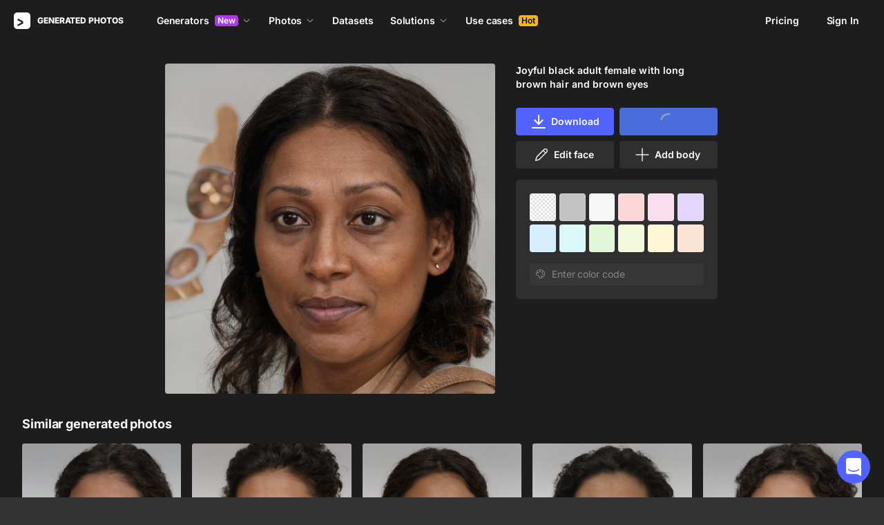

--- FILE ---
content_type: application/javascript
request_url: https://static.generated.photos/_nuxt/generated-photos/photo-modal.324ec8388ff6efb19f98.js
body_size: 7140
content:
!function(){try{var t="undefined"!=typeof window?window:"undefined"!=typeof global?global:"undefined"!=typeof self?self:{},e=(new Error).stack;e&&(t._sentryDebugIds=t._sentryDebugIds||{},t._sentryDebugIds[e]="d10ec190-bd83-4090-a0fb-7de70dbeb74d",t._sentryDebugIdIdentifier="sentry-dbid-d10ec190-bd83-4090-a0fb-7de70dbeb74d")}catch(t){}}(),(window["webpackJsonp"]=window["webpackJsonp"]||[]).push([[125],{"/1e5":function(t,e,o){"use strict";o("FhVv")},"4ldC":function(t,e,o){"use strict";e["a"]={data:()=>({scrollableModalEl:null,scrollOffsetTop:0,startModalScrollY:0}),methods:{addScrollHandler(){this.scrollableModalEl=this.$refs.scrollable,this.scrollableModalEl&&(this.scrollableModalEl.addEventListener("scroll",this.getScrollOffsetTop),this.enableTouchScroll(this.scrollableModalEl))},destroyTouchScroll(){this.scrollableModalEl&&(this.scrollableModalEl.removeEventListener("touchstart",this.onTouchStart),this.scrollableModalEl.removeEventListener("touchmove",this.onTouchMove),this.scrollableModalEl=null)},enableTouchScroll(t){t.addEventListener("touchstart",this.onTouchStart),t.addEventListener("touchmove",this.onTouchMove)},getScrollOffsetTop(t){var e;void 0!==(null==t||null===(e=t.target)||void 0===e?void 0:e.scrollTop)&&(this.scrollOffsetTop=t.target.scrollTop)},onTouchStart(t){var e;this.startModalScrollY=(null===(e=this.scrollableModalEl)||void 0===e?void 0:e.scrollTop)>0?this.scrollableModalEl.scrollTop+t.touches[0].pageY:t.touches[0].pageY},onTouchMove(t){try{const e=t.touches[0].pageY;this.scrollableModalEl.scrollTop=this.startModalScrollY-e}catch(t){}}}}},EGXB:function(t,e,o){var a=o("Z5Lr");a.__esModule&&(a=a.default),"string"==typeof a&&(a=[[t.i,a,""]]),a.locals&&(t.exports=a.locals);(0,o("SZ7m").default)("337fc31f",a,!0,{sourceMap:!1})},FhVv:function(t,e,o){var a=o("Qs7Z");a.__esModule&&(a=a.default),"string"==typeof a&&(a=[[t.i,a,""]]),a.locals&&(t.exports=a.locals);(0,o("SZ7m").default)("39df4d64",a,!0,{sourceMap:!1})},IPVa:function(t,e,o){var a=o("isYQ");a.__esModule&&(a=a.default),"string"==typeof a&&(a=[[t.i,a,""]]),a.locals&&(t.exports=a.locals);(0,o("SZ7m").default)("3b57aed0",a,!0,{sourceMap:!1})},"J/vi":function(t,e,o){"use strict";o("IPVa")},KgbX:function(t,e,o){"use strict";var a={name:"MooseCardPlaceholder",props:{width:{type:Number,default:300},minHeight:{type:Number,default:200},maxHeight:{type:Number,default:400},primaryColor:{type:String,default:"#333"},secondaryColor:{type:String,default:"#2b2b2b"}},computed:{height(){const t=this.minHeight-.5+Math.random()*(this.maxHeight-this.minHeight+1);return Math.round(t)},hasSlot(){return this.$slots.default},idGradient(){return this.uid()},idClip(){return this.uid()}},methods:{uid:()=>Math.random().toString(36).substring(2)}},l=(o("bgDw"),o("KHd+")),i=Object(l["a"])(a,(function(){var t=this,e=t._self._c;return e("div",{staticClass:"content-placeholder"},[e("svg",{attrs:{viewBox:`0 0 ${t.width} ${t.height}`,preserveAspectRatio:"xMidYMid meet"}},[e("rect",{style:`fill: url(#${t.idGradient})`,attrs:{"clip-path":`url(#${t.idClip})`,x:"0",y:"0",width:t.width,height:t.height}}),e("defs",[e("clipPath",{attrs:{id:t.idClip}},[t.hasSlot?[t._t("default")]:[e("rect",{attrs:{x:"0",y:"0",rx:"5",ry:"5",width:t.width,height:t.height}})]],2),e("linearGradient",{attrs:{id:t.idGradient}},[e("stop",{attrs:{offset:"-0.83638","stop-color":t.primaryColor,"stop-opacity":"1"}},[e("animate",{attrs:{attributeName:"offset",values:"-2; 1",dur:"1.3s",repeatCount:"indefinite"}})]),e("stop",{attrs:{offset:"-0.33638","stop-color":t.secondaryColor,"stop-opacity":"1"}},[e("animate",{attrs:{attributeName:"offset",values:"-1.5; 1.5",dur:"1.3s",repeatCount:"indefinite"}})]),e("stop",{attrs:{offset:"0.16362","stop-color":t.primaryColor,"stop-opacity":"1"}},[e("animate",{attrs:{attributeName:"offset",values:"-1; 2",dur:"1.3s",repeatCount:"indefinite"}})])],1)],1)])])}),[],!1,null,"515f1570",null);e["a"]=i.exports},Qs7Z:function(t,e,o){var a=o("JPst")((function(t){return t[1]}));a.push([t.i,"@keyframes spin{0%{transform:rotate(0)}to{transform:rotate(1turn)}}.overlay[data-modal=photo]{background:#111111f2!important;transition:none!important;z-index:999!important}@media(max-width:576px){.overlay[data-modal=photo] .app-modal-container{height:100vh;height:calc(var(--vh, 1vh)*100);max-height:100%;max-width:100%}.overlay[data-modal=photo] .modal-content{padding:0}.overlay[data-modal=photo] .modal-content .similar{margin-bottom:24px;padding:0 20px}.overlay[data-modal=photo] .modal-content .similar .button{margin-top:8px}.overlay[data-modal=photo] .photo-img img{border-radius:0}.overlay[data-modal=photo] .image-vote{margin-bottom:0}.overlay[data-modal=photo] .modal-photo{margin-bottom:24px}}",""]),a.locals={},t.exports=a},Z5Lr:function(t,e,o){var a=o("JPst")((function(t){return t[1]}));a.push([t.i,"@keyframes spin-515f1570{0%{transform:rotate(0)}to{transform:rotate(1turn)}}.content-placeholder[data-v-515f1570]{padding-bottom:0;width:100%}.content-placeholder svg[data-v-515f1570]{width:100%}",""]),a.locals={},t.exports=a},bgDw:function(t,e,o){"use strict";o("EGXB")},isYQ:function(t,e,o){var a=o("JPst")((function(t){return t[1]}));a.push([t.i,'@keyframes spin-6f3a6d84{0%{transform:rotate(0)}to{transform:rotate(1turn)}}[data-v-6f3a6d84] .photo-modal.app-modal{background:#0000!important}[data-v-6f3a6d84] .photo-modal.app-modal{border-radius:4px;box-shadow:none;color:#fff;height:100vh;height:calc(var(--vh, 1vh)*100);left:0;padding:0;top:0;width:100vw}@media(max-width:576px){[data-v-6f3a6d84] .photo-modal.app-modal{bottom:0;left:0;max-height:100%;max-width:100%;padding:100px 20px 20px;right:0;top:0;transform:none}}[data-v-6f3a6d84] .photo-modal.app-modal>.close{display:none}.modal-dialog[data-v-6f3a6d84]{background:#1a1a1a;border-radius:4px;bottom:0;left:0;max-width:100%;position:fixed;right:0;top:0;z-index:4}@media(min-width:480px){.modal-dialog[data-v-6f3a6d84]{left:50%;max-width:900px;position:absolute;top:0;transform:translateX(-50%);width:100%}}.modal-dialog[data-v-6f3a6d84] .image-vote{background:#ffffff14;border-radius:6px}.modal-body[data-v-6f3a6d84]{height:100vh;height:calc(var(--vh, 1vh)*100)}.modal-content[data-v-6f3a6d84]{padding:32px}.modal-nav a[data-v-6f3a6d84]{cursor:pointer;position:fixed;-webkit-text-decoration:none;text-decoration:none;top:calc(50% - 22px);z-index:3}@media(max-width:1032px){.modal-nav a[data-v-6f3a6d84]{position:absolute;transform:translateY(-50%)}}.modal-nav a span[data-v-6f3a6d84]{align-items:center;background:#ffffff0d;border:1px solid #0000;border-radius:50%;display:flex;height:44px;justify-content:center;transition:all .2s ease-out;width:44px}@media(max-width:1032px){.modal-nav a span[data-v-6f3a6d84]{border:1px solid #ffffff14;height:32px;width:32px}.modal-nav a span[data-v-6f3a6d84] svg{fill:#fff;height:17.5px;width:17.5px}}.modal-nav a:active span[data-v-6f3a6d84]{transform:scale(.97)}.modal-nav a.modal-prev[data-v-6f3a6d84]{left:10px}.modal-nav a.modal-next[data-v-6f3a6d84],.modal-nav a.modal-prev[data-v-6f3a6d84]{width:-moz-fit-content;width:fit-content;z-index:5}.modal-nav a.modal-next span[data-v-6f3a6d84],.modal-nav a.modal-prev span[data-v-6f3a6d84]{-webkit-backdrop-filter:blur(32px);backdrop-filter:blur(32px)}.modal-nav a.modal-next[data-v-6f3a6d84] svg,.modal-nav a.modal-prev[data-v-6f3a6d84] svg{fill:#ffffff80;height:24px;width:24px}@media(max-width:1032px){.modal-nav a.modal-next[data-v-6f3a6d84] svg,.modal-nav a.modal-prev[data-v-6f3a6d84] svg{fill:#fff}}.modal-nav a.modal-next[data-v-6f3a6d84]{right:10px}@media(min-width:1120px){.modal-nav a[data-v-6f3a6d84]{align-items:center;bottom:0;display:flex;justify-content:center;top:0}.modal-nav a.modal-prev[data-v-6f3a6d84]{left:16px}.modal-nav a.modal-next[data-v-6f3a6d84]{right:16px}}@media(max-width:768px){.modal-nav a.modal-prev[data-v-6f3a6d84]{left:8px}.modal-nav a.modal-next[data-v-6f3a6d84]{right:8px}}.modal-close[data-v-6f3a6d84]{align-items:center;background-color:#333;border:1px solid #ffffff08;border-radius:50%;cursor:pointer;display:flex;height:44px;justify-content:center;margin-bottom:24px;position:absolute;right:15px;top:15px;transition:all .2s ease-out;width:44px;z-index:3}.modal-close[data-v-6f3a6d84]:hover{opacity:.8}.modal-close[data-v-6f3a6d84]:active{transform:scale(.97)}@media(min-width:1300px){.modal-close[data-v-6f3a6d84]{right:-60px}}@media(max-width:576px){.modal-close[data-v-6f3a6d84]{height:32px;left:8px;min-height:32px;top:8px;width:32px}.modal-close[data-v-6f3a6d84] svg{height:17px;width:17px}}.modal-photo[data-v-6f3a6d84]{margin-bottom:32px}.similar .similar-title[data-v-6f3a6d84]{font-size:18px;font-weight:700;letter-spacing:.01em;line-height:24px;margin-bottom:16px}.similar .button[data-v-6f3a6d84]{margin-top:16px;width:100%}.similar .button .loader[data-v-6f3a6d84]{display:none;height:18px;left:50%;position:absolute;top:50%;transform:translate(-50%,-50%);width:24px}.similar .button .loader[data-v-6f3a6d84]:after{animation:spin-6f3a6d84 1s ease infinite;border:2px solid #0000;border-radius:50%;border-top-color:#fff;content:"";height:24px;left:calc(50% - 12px);position:absolute;top:calc(50% - 12px);width:24px}.similar .button.loading .button-text[data-v-6f3a6d84]{opacity:0}.similar .button.loading .loader[data-v-6f3a6d84]{display:block}',""]),a.locals={},t.exports=a},qLeP:function(t,e,o){"use strict";o.r(e);var a=o("ht/W"),l=o("9/5/"),i=o.n(l),s=o("KgbX"),r=o("4ldC");const d=t=>Array.isArray(t)?t:[t],n=t=>t instanceof Node,c=(t,e)=>{if(t&&e){t=(t=>t instanceof NodeList)(t)?t:[t];for(let o=0;o<t.length&&!0!==e(t[o],o,t.length);o++);}},h=t=>console.error(`[scroll-lock] ${t}`),p=t=>{if(Array.isArray(t)){return t.join(", ")}},u=t=>{const e=[];return c(t,(t=>e.push(t))),e},m=function(t,e){let o=arguments.length>3&&void 0!==arguments[3]?arguments[3]:document;if((!(arguments.length>2&&void 0!==arguments[2])||arguments[2])&&u(o.querySelectorAll(e)).includes(t))return t;for(;(t=t.parentElement)&&!u(o.querySelectorAll(e)).includes(t););return t},f=function(t,e){let o=arguments.length>2&&void 0!==arguments[2]?arguments[2]:document;return u(o.querySelectorAll(e)).includes(t)},g=t=>{if(t){return"hidden"===getComputedStyle(t).overflow}},v=t=>{if(t){if(g(t))return!0;return t.scrollTop<=0}},b=t=>{if(t){if(g(t))return!0;const e=t.scrollTop,o=t.scrollHeight;return e+t.offsetHeight>=o}},x=t=>{if(t){if(g(t))return!0;return t.scrollLeft<=0}},w=t=>{if(t){if(g(t))return!0;const e=t.scrollLeft,o=t.scrollWidth;return e+t.offsetWidth>=o}},y=["padding","margin","width","max-width","none"],S=3,k={scroll:!0,queue:0,scrollableSelectors:["[data-scroll-lock-scrollable]"],lockableSelectors:["body","[data-scroll-lock-lockable]"],fillGapSelectors:["body","[data-scroll-lock-fill-gap]","[data-scroll-lock-lockable]"],fillGapMethod:y[0],startTouchY:0,startTouchX:0},L=t=>{k.queue<=0&&(k.scroll=!1,N(),D()),E(t),k.queue++},P=t=>{k.queue>0&&k.queue--,k.queue<=0&&(k.scroll=!0,W(),z()),Y(t)},I=()=>k.scroll,C=()=>{k.queue=0},M=function(t){let e=arguments.length>1&&void 0!==arguments[1]&&arguments[1];if(n(t)){const o=t.style.overflowY;e?I()||(t.style.overflowY=t.dataset.scrollLockSavedOverflowYProperty):t.style.overflowY="scroll";const a=T(t);return t.style.overflowY=o,a}return 0},T=t=>{if(n(t)){if(t===document.body){const t=document.documentElement.clientWidth;return window.innerWidth-t}{const e=t.style.borderLeftWidth,o=t.style.borderRightWidth;t.style.borderLeftWidth="0px",t.style.borderRightWidth="0px";const a=t.offsetWidth-t.clientWidth;return t.style.borderLeftWidth=e,t.style.borderRightWidth=o,a}}return 0},$=function(){let t=arguments.length>0&&void 0!==arguments[0]&&arguments[0];return M(document.body,t)},G=()=>T(document.body),E=t=>{if(t){d(t).map((t=>{c(t,(t=>{n(t)?t.dataset.scrollLockScrollable="":h(`"${t}" is not a Element.`)}))}))}},Y=t=>{if(t){d(t).map((t=>{c(t,(t=>{n(t)?delete t.dataset.scrollLockScrollable:h(`"${t}" is not a Element.`)}))}))}},O=t=>{if(t){d(t).map((t=>{c(t,(t=>{n(t)?(t.dataset.scrollLockFillGap="",k.scroll||j(t)):h(`"${t}" is not a Element.`)}))}))}},F=t=>{if(t){d(t).map((t=>{k.fillGapSelectors.push(t),k.scroll||K(t)}))}},H=()=>{k.scroll||D()},N=()=>{const t=p(k.lockableSelectors);A(t)},W=()=>{const t=p(k.lockableSelectors);q(t)},A=t=>{const e=document.querySelectorAll(t);c(e,(t=>{_(t)}))},q=t=>{const e=document.querySelectorAll(t);c(e,(t=>{R(t)}))},_=t=>{if(n(t)&&"true"!==t.dataset.scrollLockLocked){const e=window.getComputedStyle(t);t.dataset.scrollLockSavedOverflowYProperty=e.overflowY,t.dataset.scrollLockSavedInlineOverflowProperty=t.style.overflow,t.dataset.scrollLockSavedInlineOverflowYProperty=t.style.overflowY,t.style.overflow="hidden",t.dataset.scrollLockLocked="true"}},R=t=>{n(t)&&"true"===t.dataset.scrollLockLocked&&(t.style.overflow=t.dataset.scrollLockSavedInlineOverflowProperty,t.style.overflowY=t.dataset.scrollLockSavedInlineOverflowYProperty,delete t.dataset.scrollLockSavedOverflowYProperty,delete t.dataset.scrollLockSavedInlineOverflowProperty,delete t.dataset.scrollLockSavedInlineOverflowYProperty,delete t.dataset.scrollLockLocked)},D=()=>{k.fillGapSelectors.map((t=>{K(t)}))},z=()=>{k.fillGapSelectors.map((t=>{X(t)}))},K=t=>{const e=document.querySelectorAll(t),o=k.lockableSelectors.includes(t);c(e,(t=>{j(t,o)}))},j=function(t){let e=arguments.length>1&&void 0!==arguments[1]&&arguments[1];if(n(t)){let o;if(""===t.dataset.scrollLockLockable||e)o=M(t,!0);else{const e=m(t,p(k.lockableSelectors));o=M(e,!0)}"true"===t.dataset.scrollLockFilledGap&&U(t);const a=window.getComputedStyle(t);if(t.dataset.scrollLockFilledGap="true",t.dataset.scrollLockCurrentFillGapMethod=k.fillGapMethod,"margin"===k.fillGapMethod){const e=parseFloat(a.marginRight);t.style.marginRight=`${e+o}px`}else if("width"===k.fillGapMethod)t.style.width=`calc(100% - ${o}px)`;else if("max-width"===k.fillGapMethod)t.style.maxWidth=`calc(100% - ${o}px)`;else if("padding"===k.fillGapMethod){const e=parseFloat(a.paddingRight);t.style.paddingRight=`${e+o}px`}}},X=t=>{const e=document.querySelectorAll(t);c(e,(t=>{U(t)}))},U=t=>{if(n(t)&&"true"===t.dataset.scrollLockFilledGap){const e=t.dataset.scrollLockCurrentFillGapMethod;delete t.dataset.scrollLockFilledGap,delete t.dataset.scrollLockCurrentFillGapMethod,"margin"===e?t.style.marginRight=``:"width"===e?t.style.width=``:"max-width"===e?t.style.maxWidth=``:"padding"===e&&(t.style.paddingRight=``)}},Z=t=>{H()},J=t=>{k.scroll||((null==t?void 0:t.path)||[]).some((t=>"modal-content"===t.className))||(k.startTouchY=t.touches[0].clientY,k.startTouchX=t.touches[0].clientX)},Q=t=>{if(!k.scroll&&!((null==t?void 0:t.path)||[]).some((t=>"modal-content"===t.className))){const{startTouchY:e,startTouchX:o}=k,a=t.touches[0].clientY,l=t.touches[0].clientX;if(t.touches.length<2){const i=p(k.scrollableSelectors),s={up:e<a,down:e>a,left:o<l,right:o>l},r={up:e+S<a,down:e-S>a,left:o+S<l,right:o-S>l},d=function(e){let o=arguments.length>1&&void 0!==arguments[1]&&arguments[1];if(e){const a=m(e,i,!1);if((t=>f(t,'input[type="range"]'))(e))return!1;if(o||(t=>f(t,'textarea, [contenteditable="true"]'))(e)&&m(e,i)||f(e,i)){let o=!1;x(e)&&w(e)?(s.up&&v(e)||s.down&&b(e))&&(o=!0):v(e)&&b(e)?(s.left&&x(e)||s.right&&w(e))&&(o=!0):(r.up&&v(e)||r.down&&b(e)||r.left&&x(e)||r.right&&w(e))&&(o=!0),o&&(a?d(a,!0):t.preventDefault())}else d(a)}else t.preventDefault()};d(t.target)}}},B=t=>{k.scroll||((null==t?void 0:t.path)||[]).some((t=>"modal-content"===t.className))||(k.startTouchY=0,k.startTouchX=0)};"undefined"!=typeof window&&window.addEventListener("resize",Z),"undefined"!=typeof document&&(document.addEventListener("touchstart",J),document.addEventListener("touchmove",Q,{passive:!1}),document.addEventListener("touchend",B));const V={hide(t){h('"hide" is deprecated! Use "disablePageScroll" instead. \n https://github.com/FL3NKEY/scroll-lock#disablepagescrollscrollabletarget'),L(t)},show(t){h('"show" is deprecated! Use "enablePageScroll" instead. \n https://github.com/FL3NKEY/scroll-lock#enablepagescrollscrollabletarget'),P(t)},toggle(t){h('"toggle" is deprecated! Do not use it.'),I()?L():P(t)},getState:()=>(h('"getState" is deprecated! Use "getScrollState" instead. \n https://github.com/FL3NKEY/scroll-lock#getscrollstate'),I()),getWidth:()=>(h('"getWidth" is deprecated! Use "getPageScrollBarWidth" instead. \n https://github.com/FL3NKEY/scroll-lock#getpagescrollbarwidth'),$()),getCurrentWidth:()=>(h('"getCurrentWidth" is deprecated! Use "getCurrentPageScrollBarWidth" instead. \n https://github.com/FL3NKEY/scroll-lock#getcurrentpagescrollbarwidth'),G()),setScrollableTargets(t){h('"setScrollableTargets" is deprecated! Use "addScrollableTarget" instead. \n https://github.com/FL3NKEY/scroll-lock#addscrollabletargetscrollabletarget'),E(t)},setFillGapSelectors(t){h('"setFillGapSelectors" is deprecated! Use "addFillGapSelector" instead. \n https://github.com/FL3NKEY/scroll-lock#addfillgapselectorfillgapselector'),F(t)},setFillGapTargets(t){h('"setFillGapTargets" is deprecated! Use "addFillGapTarget" instead. \n https://github.com/FL3NKEY/scroll-lock#addfillgaptargetfillgaptarget'),O(t)},clearQueue(){h('"clearQueue" is deprecated! Use "clearQueueScrollLocks" instead. \n https://github.com/FL3NKEY/scroll-lock#clearqueuescrolllocks'),C()}};var tt=o("2/Uh"),et=o("cVF0");const ot=37,at=39,lt="photo-modal";var it={name:"GpPhotoModal",components:{GpPlaceholder:s["a"],GpFullPhoto:()=>Promise.all([o.e(0),o.e(3)]).then(o.bind(null,"Xqsp")),GpGridPhotos:()=>o.e(60).then(o.bind(null,"zUes")),GpCardImage:()=>o.e(47).then(o.bind(null,"Z3+a")),GpIcon:()=>o.e(0).then(o.bind(null,"/ogG"))},mixins:[r["a"]],props:{stickySelectors:{type:Array,default:()=>[]}},data:()=>({page:1,perPage:20,remainedImageCount:0,total:0,photo:null,photoModalClass:lt,imageAs:"face",preview:null,cardIds:[],cardPreviews:[],currentCardIndex:0,historyIds:[],similarImages:Array.from({length:24},(()=>({}))),similarLoading:!1,fakeCardsLength:30,isGenerated:!0,photoLeft:0,photoRight:0,photoTop:0,windowWidth:0,update:0,nestedModalOpen:!1}),computed:{...Object(a["e"])({modalActive:t=>t.modalActive}),computedSimilarImages(){return[...this.similarImages.slice(0,this.similarImages.length-this.remainedImageCount)]},hasPrev(){return!(0===this.currentCardIndex)},hasNext(){return this.currentCardIndex<this.cardIds.length-1},isHuman(){var t;return"human"===this.imageAs||"human"===(null===(t=this.photo)||void 0===t?void 0:t.as)},prevStyles(){return this.windowWidth>1032?{}:{left:`calc(${this.photoLeft}px + 8px)`,top:`${this.photoTop-this.scrollOffsetTop}px`}},nextStyles(){return this.windowWidth>1032?{}:{top:`${this.photoTop-this.scrollOffsetTop}px`,left:`calc(${this.photoRight}px - 40px)`}}},watch:{photo(t){if(null!=t&&t.id){const t=this.$refs.scrollable;t&&t.scrollTo({top:0,behavior:"smooth"}),this.$nextTick(this.getPhotoPosition)}},similarImages(){this.calcSimilarPhotosInGrid()}},mounted(){this.body=document.body,window.addEventListener("popstate",this.popstateHandler),document.addEventListener("keyup",this.keyNavigation),this.$nextTick((()=>{this.addScrollHandler()})),this.getPhotoPosition(),this.addResizeHandler()},beforeDestroy(){window.removeEventListener("popstate",this.popstateHandler),document.removeEventListener("keyup",this.keyNavigation),this.removeScrollHandler(),this.destroyTouchScroll()},methods:{addResizeHandler(){const t=this,e=i()((function(){t.getPhotoPosition(),t.getScrollOffsetTop(),t.calcSimilarPhotosInGrid()}),300);window.addEventListener("resize",e),this.$once("hook:beforeDestroy",(()=>{window.removeEventListener("resize",e)}))},calcSimilarPhotosInGrid(){document.querySelector(".similar-photos .grid-photos"),document.querySelector(".similar-photos .grid-photos .card-image")},removeScrollHandler(){this.scrollOffsetTop=0;const t=this.$refs.scrollable;t&&t.removeEventListener("scroll",this.getScrollOffsetTop)},getPhotoPosition(){const t=document.querySelector(".photo-left");if(!t||!window)return;const{left:e,right:o,top:a,bottom:l}=t.getBoundingClientRect();this.photoLeft=e,this.photoRight=o,this.photoTop=a+(l-a)/2,this.windowWidth=window.innerWidth},loadMore(){this.similarLoading||(this.page+=1,this.fetchSimilarImages())},popstateHandler(t){if(!this.modalActive)return!0;this.$modal.hide("paywall",{closedProgrammatically:!0}),this.$nextTick((()=>{if(1===this.historyIds.length)return this.closeModal();this.historyIds.pop();const t=this.historyIds[this.historyIds.length-1];this.$modal.show("photo",{popstate:!0,id:t})}))},keyNavigation(t){if(this.modalActive)switch(t.which){case ot:this.prevPhoto();break;case at:this.nextPhoto()}},prevPhoto(){this.hasPrev&&(this.currentCardIndex-=1,this.$modal.show("photo",{id:this.cardIds[this.currentCardIndex],preview:this.cardPreviews[this.currentCardIndex]}))},nextPhoto(){this.hasNext&&(this.currentCardIndex+=1,this.$modal.show("photo",{id:this.cardIds[this.currentCardIndex],preview:this.cardPreviews[this.currentCardIndex]}))},async fetchSimilarImages(){if(!this.isGenerated)try{this.similarLoading=!0;const t=await this.$store.dispatch("fetchSimilarImages",{id:this.photo.id,page:this.page,perPage:this.perPage,nofallback:this.isHuman});this.similarImages=1===this.page?(null==t?void 0:t.images)||[]:[...this.similarImages,...(null==t?void 0:t.images)||[]],this.total=(null==t?void 0:t.total)||0}catch(t){console.log(t),this.similarImages=[],this.total=0}finally{this.similarLoading=!1}},async onShowModal(t){this.photo=null,this.imageAs=(null==t?void 0:t.as)||"face",this.preview=t.preview,this.similarImages=Array.from({length:24},(()=>({}))),this.page=1,this.$nextTick((()=>{this.getPhotoPosition(),this.addScrollHandler(),this.calcSimilarPhotosInGrid()})),this.modalActive||(this.initialTitle=document.title,this.$store.dispatch("toggleModal",!0),this.$nextTick((()=>{L(document.querySelector(".images-page"))})),this.initialPath=this.$route.fullPath,this.initialTitle=document.title,this.cardIds=[...t.cardIds],this.cardPreviews=[...t.cardPreviews],this.currentCardIndex=t.currentCardIndex);const e=await this.$store.dispatch("fetchImage",{id:t.id});this.photo=e,this.isGenerated="stylegan"===this.photo.as;const o=`/${"human"===this.photo.as?"human":"face"}/${Object(tt["q"])(this.photo)}`;!t.popstate&&this.historyIds.push(this.photo.id),window.history.pushState({page:o,title:this.photo.id,id:this.photo.id},this.photo.title,o),this.$nextTick(this.updateSeo),this.fetchSimilarImages()},async updateSeo(){await this.$setGPSeo(),this.$store.dispatch("toggleModalSeo")},onCloseModal(){if(!this.modalActive)return;this.$store.dispatch("toggleModal",!1),this.$store.dispatch("toggleModalSeo"),P(document.querySelector(".images-page"));const t=this.isHuman;this.historyIds=[],this.photo=null,this.preview=null,this.isGenerated=!0,this.similarImages=[],window.history.replaceState(null,null,this.initialPath),this.removeScrollHandler(),this.destroyTouchScroll(),this.$nextTick((()=>{this.restoreSeo({isHuman:t})}))},closeModal(){this.$modal.hide("photo")},async restoreSeo(){let{isHuman:t=!1}=arguments.length>0&&void 0!==arguments[0]?arguments[0]:{};const e=Object(et["b"])(this.$route.path,"title")||Object(tt["d"])(this.$store.state.filterParams,t),o=Object(et["b"])(this.$route.path,"desc")||Object(tt["c"])(this.$store.state.filterParams,t);await this.$setGPSeo({title:e,description:o}),this.$store.dispatch("toggleModalSeo")},onModalClick(t){t.target.classList.contains(lt)&&this.closeModal()}}},st=it,rt=(o("/1e5"),o("J/vi"),o("KHd+")),dt=Object(rt["a"])(st,(function(){var t=this,e=t._self._c;return e("app-modal",{attrs:{name:"photo","content-class":t.photoModalClass,"can-close":!t.nestedModalOpen},on:{shown:t.onShowModal,closed:t.onCloseModal},nativeOn:{click:function(e){return t.onModalClick.apply(null,arguments)}}},[e("div",{staticClass:"modal-nav"},[t.hasPrev?e("a",{staticClass:"modal-prev",style:t.prevStyles,on:{click:function(e){return e.preventDefault(),t.prevPhoto.apply(null,arguments)}}},[e("gp-icon",{attrs:{"icon-name":"arrowLeft"}})],1):t._e(),t.hasNext?e("a",{staticClass:"modal-next",style:t.nextStyles,on:{click:function(e){return e.preventDefault(),t.nextPhoto.apply(null,arguments)}}},[e("gp-icon",{attrs:{"icon-name":"arrowRight"}})],1):t._e()]),e("div",{staticClass:"modal-dialog"},[e("gp-icon",{staticClass:"modal-close",attrs:{"icon-name":"human-generator/modal-close"},nativeOn:{click:function(e){return e.preventDefault(),t.closeModal.apply(null,arguments)}}}),e("div",{ref:"scrollable",staticClass:"modal-body i8-scroll"},[e("div",{staticClass:"modal-content"},[e("gp-full-photo",{key:t.photo?t.photo.id:"full-photo",staticClass:"modal-photo",attrs:{"is-human":t.isHuman,preview:t.preview,image:t.photo,"in-modal":""},on:{nestedModalOpenChanged:function(e){t.nestedModalOpen=e}}}),e("div",{staticClass:"similar"},[t.isGenerated?t._e():e("div",{staticClass:"similar-wrap"},[e("div",{directives:[{name:"show",rawName:"v-show",value:t.computedSimilarImages.length,expression:"computedSimilarImages.length"}],staticClass:"similar-title"},[t._v("Similar generated photos")]),e("div",{staticClass:"similar-photos"},[e("gp-grid-photos",t._l(t.computedSimilarImages,(function(o,a){return e("gp-card-image",{key:a,attrs:{image:o,"is-human":t.isHuman,"hide-checkbox":""},on:{"show-modal":function(e){return t.$modal.show("photo",{as:e.as,id:e.id,preview:e.preview,cardIds:t.cardIds,cardPreviews:t.cardPreviews,currentCardIndex:a})}}})})),1)],1),t.total>t.perPage*t.page&&t.total&&t.computedSimilarImages.length?e("button",{staticClass:"button button-white-outline",class:{loading:t.similarLoading},on:{click:t.loadMore}},[e("div",{staticClass:"loader"}),e("div",{staticClass:"button-text"},[t._v("Load more")])]):t._e()])])],1)])],1)])}),[],!1,null,"6f3a6d84",null);e["default"]=dt.exports}}]);

--- FILE ---
content_type: application/javascript
request_url: https://static.generated.photos/_nuxt/generated-photos/13.0c95e5ea2e99228892a3.js
body_size: 5390
content:
!function(){try{var e="undefined"!=typeof window?window:"undefined"!=typeof global?global:"undefined"!=typeof self?self:{},t=(new Error).stack;t&&(e._sentryDebugIds=e._sentryDebugIds||{},e._sentryDebugIds[t]="5668e7d3-1ad9-489a-bc4e-3cfb7d96f5dc",e._sentryDebugIdIdentifier="sentry-dbid-5668e7d3-1ad9-489a-bc4e-3cfb7d96f5dc")}catch(e){}}(),(window["webpackJsonp"]=window["webpackJsonp"]||[]).push([[13],{"0Kup":function(e,t,i){"use strict";i("cKtb")},"0hu/":function(e,t,i){var n=i("yIYN");n.__esModule&&(n=n.default),"string"==typeof n&&(n=[[e.i,n,""]]),n.locals&&(e.exports=n.locals);(0,i("SZ7m").default)("7c960797",n,!0,{sourceMap:!1})},"DEd+":function(e,t,i){var n=i("JPst")((function(e){return e[1]}));n.push([e.i,'@keyframes spin-2e2ed338{0%{transform:rotate(0)}to{transform:rotate(1turn)}}.sign-button[data-v-2e2ed338]{cursor:pointer;position:relative}.sign-button--loading[data-v-2e2ed338]{cursor:wait;opacity:.5;pointer-events:none}.sign-button__loader[data-v-2e2ed338]{cursor:wait;height:1rem;left:50%;position:absolute;top:50%;transform:translate(-50%,-50%);width:1rem;z-index:1}.sign-button__loader[data-v-2e2ed338]:after{animation:spin-2e2ed338 1s ease infinite;border:2px solid #0000;border-radius:50%;border-top-color:#fff;content:"";height:24px;left:calc(50% - 12px);position:absolute;top:calc(50% - 12px);width:24px}',""]),n.locals={},e.exports=n},"E+Is":function(e,t,i){"use strict";function n(e){let t=arguments.length>1&&void 0!==arguments[1]?arguments[1]:{};const{duration:i=60,storageKey:n="countdownEndTime"}=t,o={countdown:0,timerId:null};function a(){o.timerId&&clearInterval(o.timerId),o.timerId=setInterval((()=>{o.countdown--,e.$forceUpdate(),o.countdown<=0&&(r(),localStorage.removeItem(n))}),1e3)}function r(){o.timerId&&(clearInterval(o.timerId),o.timerId=null)}return{state:o,start:function(){const e=Date.now()+1e3*i;localStorage.setItem(n,e),o.countdown=i,a()},restore:function(){const e=function(){const e=localStorage.getItem(n);if(!e)return 0;const t=Math.ceil((Number(e)-Date.now())/1e3);return t<=0?(localStorage.removeItem(n),0):t}();e>0&&(o.countdown=e,a())},stop:r,canResend:function(){return 0===o.countdown}}}i.d(t,"a",(function(){return n}))},Ehyd:function(e,t,i){var n=i("dnFK");n.__esModule&&(n=n.default),"string"==typeof n&&(n=[[e.i,n,""]]),n.locals&&(e.exports=n.locals);(0,i("SZ7m").default)("08116176",n,!0,{sourceMap:!1})},IlSE:function(e,t,i){var n=i("rlOr");n.__esModule&&(n=n.default),"string"==typeof n&&(n=[[e.i,n,""]]),n.locals&&(e.exports=n.locals);(0,i("SZ7m").default)("daab5afe",n,!0,{sourceMap:!1})},K3fT:function(e,t,i){"use strict";var n={name:"GpGoogleSignIn",components:{GpButton:i("nGIW")["default"]},emits:["success","error","timeout","cancelled"],data:()=>({isInitializing:!1,isLoading:!1,googleShadowButton:null,authCompleted:!1}),mounted(){this.initScript()},methods:{initScript(){var e;if(null!==(e=window.google)&&void 0!==e&&e.accounts)this._initGoogleAuth();else{var t,i;if(!(null!==(t=window.google)&&void 0!==t&&null!==(i=t.accounts)&&void 0!==i&&i.id||document.getElementById("google-auth-script"))){this.isInitializing=!0;const e=document.createElement("script");e.id="google-auth-script",e.src="https://accounts.google.com/gsi/client",e.async=!0,e.defer=!0,e.onload=()=>{this.isInitializing=!1,this._initGoogleAuth()},e.onerror=()=>{this.isInitializing=!1},document.head.appendChild(e)}this._initGoogleAuth()}},_initGoogleAuth(){var e,t,i;null===(e=window.google)||void 0===e||null===(t=e.accounts)||void 0===t||null===(i=t.id)||void 0===i||i.initialize({client_id:"255708265051-sagtg8bm1pg3gvie75s9nqklqg1pb6p0.apps.googleusercontent.com",ux_mode:"popup",callback:async e=>{this.authCompleted=!0;try{await this.$store.dispatch("authService/callbackGoogle",e.credential),this.$emit("success",e)}catch(e){console.error("Google OAuth error:",e),this.$emit("error",e)}finally{this.isLoading=!1}}}),this._createFakeGoogleButton(),this.isInitializing=!1},_createFakeGoogleButton(){var e,t,i;this.googleShadowButton=document.createElement("div"),this.googleShadowButton.style.display="none",this.googleShadowButton.classList.add("custom-google-button"),document.body.appendChild(this.googleShadowButton),null===(e=window.google)||void 0===e||null===(t=e.accounts)||void 0===t||null===(i=t.id)||void 0===i||i.renderButton(this.googleShadowButton,{type:"icon",width:"200"})},onClick(){var e;if(this.isLoading||this.isInitializing)return;this.isLoading=!0,this.authCompleted=!1,setTimeout((()=>{this.authCompleted||(console.log("Google OAuth timeout"),this.isLoading=!1,this.$emit("timeout"))}),3e4);window.addEventListener("focus",(()=>{setTimeout((()=>{this.authCompleted||(console.log("Google OAuth popup closed"),this.isLoading=!1,this.$emit("cancelled"))}),1e3)}),{once:!0}),null===(e=this.googleShadowButton)||void 0===e||e.querySelector('div[tabindex="0"]').click()}}},o=(i("mKTM"),i("KHd+")),a=Object(o["a"])(n,(function(){var e=this,t=e._self._c;return t("div",{staticClass:"sign-button",class:{"sign-button--loading":e.isLoading||e.isInitializing},attrs:{role:"button","aria-label":"Sign in with Google",tabindex:"0"},on:{click:e.onClick,keydown:[function(t){return!t.type.indexOf("key")&&e._k(t.keyCode,"enter",13,t.key,"Enter")?null:e.onClick.apply(null,arguments)},function(t){return!t.type.indexOf("key")&&e._k(t.keyCode,"space",32,t.key,[" ","Spacebar"])?null:e.onClick.apply(null,arguments)}]}},[e._t("default"),e.isInitializing||e.isLoading?t("div",{staticClass:"sign-button__loader"}):e._e()],2)}),[],!1,null,"4c316cb4",null);t["a"]=a.exports},cKtb:function(e,t,i){var n=i("lRzo");n.__esModule&&(n=n.default),"string"==typeof n&&(n=[[e.i,n,""]]),n.locals&&(e.exports=n.locals);(0,i("SZ7m").default)("77a36738",n,!0,{sourceMap:!1})},dnFK:function(e,t,i){var n=i("JPst")((function(e){return e[1]}));n.push([e.i,"@keyframes spin-0cf34328{0%{transform:rotate(0)}to{transform:rotate(1turn)}}.cf-turnstile[data-v-0cf34328]{margin-bottom:16px}@media(max-width:360px){.cf-turnstile[data-v-0cf34328]{margin-bottom:8px;transform:scale(.87);transform-origin:top left}}",""]),n.locals={},e.exports=n},"h4y+":function(e,t,i){"use strict";var n={props:{theme:{type:String,default:"dark"},size:{type:String,default:"flexible"}},data:()=>({widgetId:"",managedModeSitekey:"0x4AAAAAAAAwgE81HZbHj2Hf",invisibleModeSitekey:"0x4AAAAAAA52E5k-_HZdewL0"}),mounted(){this.initTurnstile()},methods:{initTurnstile(){if(!window.turnstile){const e=document.createElement("script");return e.src="https://challenges.cloudflare.com/turnstile/v0/api.js?render=explicit&onload=onloadTurnstileCallback",e.async=!0,e.defer=!0,document.body.appendChild(e),void(window.onloadTurnstileCallback=this.renderInvisibleMode)}this.renderInvisibleMode()},renderInvisibleMode(){this.widgetId=window.turnstile.render(".cf-turnstile",{sitekey:this.invisibleModeSitekey,theme:this.theme,size:this.size,retry:"never",callback:e=>this.$emit("verify",e,"invisible"),"expired-callback":()=>this.$emit("expired"),"error-callback":e=>{this.remove(),this.renderManagedMode()}})},renderManagedMode(){this.widgetId=window.turnstile.render(".cf-turnstile",{sitekey:this.managedModeSitekey,theme:this.theme,size:this.size,callback:e=>this.$emit("verify",e,"visible"),"expired-callback":()=>this.$emit("expired")})},remove(){void 0!==window.turnstile&&window.turnstile.remove(this.widgetId),this.$emit("expired")},reset(){void 0!==window.turnstile&&window.turnstile.reset(this.widgetId),this.$emit("expired")}}},o=(i("yp2q"),i("KHd+")),a=Object(o["a"])(n,(function(){return(0,this._self._c)("div",{staticClass:"cf-turnstile"})}),[],!1,null,"0cf34328",null);t["a"]=a.exports},iQ6B:function(e,t,i){"use strict";i("0hu/")},lRzo:function(e,t,i){var n=i("JPst")((function(e){return e[1]}));n.push([e.i,"@keyframes spin-89e14e2a{0%{transform:rotate(0)}to{transform:rotate(1turn)}}.checkbox[data-v-89e14e2a]{align-items:center;cursor:pointer;display:flex;min-height:18px;min-width:16px;padding:2px 0;position:relative}.checkbox:hover input:not(:checked)~.checkbox-field[data-v-89e14e2a]{border-color:#fff6}.checkbox:hover input:checked~.checkbox-field[data-v-89e14e2a]{background:#ebebeb}.checkbox:active input:not(:checked)~.checkbox-field[data-v-89e14e2a],.checkbox:focus input:not(:checked)~.checkbox-field[data-v-89e14e2a]{border-color:#ffffff8c}.checkbox:active input:checked~.checkbox-field[data-v-89e14e2a],.checkbox:focus input:checked~.checkbox-field[data-v-89e14e2a]{border-color:#d9d9d9}.checkbox.disabled .checkbox-label[data-v-89e14e2a]{opacity:.4}.checkbox input[type=checkbox][data-v-89e14e2a]{clip:rect(0 0 0 0);height:1px;margin:-1px;position:absolute;width:1px}.checkbox .checkbox-field[data-v-89e14e2a]{background:#ffffff14;border:1px solid #ffffff42;border-radius:4px;height:16px;position:relative;transition:all .2s ease-out;width:16px}.checkbox .checkbox-field[data-v-89e14e2a]:after{background-image:url(\"data:image/svg+xml;charset=utf-8,%3Csvg width='8' height='6' fill='none' xmlns='http://www.w3.org/2000/svg'%3E%3Cpath fill-rule='evenodd' clip-rule='evenodd' d='M1.707 2.293A1 1 0 0 0 .293 3.707l2 2a1 1 0 0 0 1.414 0l4-4A1 1 0 0 0 6.293.293L3 3.586 1.707 2.293Z' fill='%231A1A1A'/%3E%3C/svg%3E\");background-position:50%;background-repeat:no-repeat;bottom:0;content:\"\";display:none;left:0;position:absolute;right:0;top:0}.checkbox .checkbox-field.disabled[data-v-89e14e2a]{background:#f7f7f7;opacity:.26}.checkbox input:checked~.checkbox-field[data-v-89e14e2a]{background:#f7f7f7;border-color:#0000}.checkbox input:checked~.checkbox-field[data-v-89e14e2a]:after{display:block}.checkbox .checkbox-label[data-v-89e14e2a]{font-size:14px;padding-left:8px}",""]),n.locals={},e.exports=n},mKTM:function(e,t,i){"use strict";i("IlSE")},mKcR:function(e,t,i){"use strict";i.d(t,"a",(function(){return n})),i.d(t,"b",(function(){return a}));const n={INTERNAL_SERVER_ERROR:"INTERNAL_SERVER_ERROR",NOT_FOUND:"NOT_FOUND",UNAUTHORIZED:"UNAUTHORIZED",FORBIDDEN:"FORBIDDEN",INVALID_PARAMS:"INVALID_PARAMS",INVALID_TOKEN:"INVALID_TOKEN",INVALID_CREDENTIALS:"INVALID_CREDENTIALS",USER_NOT_FOUND:"USER_NOT_FOUND",USER_NOT_CONFIRMED:"USER_NOT_CONFIRMED",INVALID_CURRENT_PASSWORD:"INVALID_CURRENT_PASSWORD",USER_ALREADY_CONFIRMED:"USER_ALREADY_CONFIRMED",ALREADY_AUTHENTICATED:"ALREADY_AUTHENTICATED",USER_ALREADY_EXISTS:"USER_ALREADY_EXISTS",EMAIL_ALREADY_TAKEN:"EMAIL_ALREADY_TAKEN",BUNDLE_CODE_USED:"BUNDLE_CODE_USED",RETRIVE_ICONS8_USER_ERROR:"RETRIVE_ICONS8_USER_ERROR",USER_DOES_NOT_HAVE_BUNDLE_CODE:"USER_DOES_NOT_HAVE_BUNDLE_CODE",USER_NOT_REGISTERED:"USER_NOT_REGISTERED",TOO_MANY_REQUESTS:"TOO_MANY_REQUESTS"},o={[n.INTERNAL_SERVER_ERROR]:"Internal server error. Please try again later.",[n.NOT_FOUND]:"Resource not found.",[n.UNAUTHORIZED]:"You are not authorized. Please log in.",[n.FORBIDDEN]:"Access forbidden. You do not have permission to perform this action.",[n.INVALID_PARAMS]:"Invalid parameters provided.",[n.INVALID_TOKEN]:"Invalid or expired token. Please log in again.",[n.INVALID_CREDENTIALS]:"Invalid email or password.",[n.USER_NOT_FOUND]:"User not found.",[n.USER_NOT_CONFIRMED]:"Please confirm your email address to continue.",[n.INVALID_CURRENT_PASSWORD]:"Current password is incorrect.",[n.USER_ALREADY_CONFIRMED]:"Your account has already been confirmed.",[n.ALREADY_AUTHENTICATED]:"You are already logged in.",[n.USER_ALREADY_EXISTS]:"An account with this email already exists.",[n.EMAIL_ALREADY_TAKEN]:"This email address is already in use.",[n.BUNDLE_CODE_USED]:"This bundle code has already been used.",[n.RETRIVE_ICONS8_USER_ERROR]:"Failed to retrieve user information from Icons8.",[n.USER_DOES_NOT_HAVE_BUNDLE_CODE]:"No bundle code found for this user.",[n.USER_NOT_REGISTERED]:"This email is not registered",[n.TOO_MANY_REQUESTS]:"Too many requests. Please try again later."};function a(e){var t;let i=arguments.length>1&&void 0!==arguments[1]?arguments[1]:"An error occurred";if(null!=e&&null!==(t=e.response)&&void 0!==t&&t.data){const{error:t,code:n}=e.response.data;if("string"==typeof t)return{message:n&&o[n]?o[n]:t||i,code:n||null,fields:null,originalError:t||null};if("object"==typeof t&&null!==t){const e=t,a=[];for(const[t,i]of Object.entries(e))Array.isArray(i)&&i.length>0&&a.push(i[0]);return{message:a.length>0?a.join(". "):n&&o[n]?o[n]:i,code:n||null,fields:e,originalError:null}}}return e instanceof Error?{message:e.message||i,code:null,fields:null,originalError:e.message||null}:"string"==typeof e?{message:e,code:null,fields:null,originalError:e}:{message:i,code:null,fields:null,originalError:null}}},mMzu:function(e,t,i){"use strict";function n(e){return function(){const e=navigator.userAgent||"";return/OPR/i.test(e)?"opera":/edg/i.test(e)?"edge":/chrome/i.test(e)?"chrome":/safari/i.test(e)?"safari":/firefox/i.test(e)?"firefox":/MSIE/i.test(e)||/Trident/i.test(e)?"ie":"unknown"}()===e}function o(){const e=navigator.userAgent||"";return/android/i.test(e)?"android":/iPad/.test(e)?"ipados":/iPhone|iPod/.test(e)?"ios":/Windows/i.test(e)?"windows":/Macintosh|Mac OS X/i.test(e)?"macos":"unknown"}var a={name:"GpAppleSignIn",components:{GpButton:i("nGIW")["default"]},emits:["success","error"],data:()=>({isInitializing:!1,isLoading:!1}),mounted(){this.initScript()},methods:{initScript(){if(window.AppleID)this._initAppleAuth();else{this.isInitializing=!0;const e=document.createElement("script");e.src="https://appleid.cdn-apple.com/appleauth/static/jsapi/appleid/1/en_US/appleid.auth.js",e.async=!0,e.defer=!0,e.onload=()=>{this.isInitializing=!1,this._initAppleAuth()},e.onerror=()=>{this.isInitializing=!1},document.head.appendChild(e)}},_initAppleAuth(){window.AppleID.auth.init({clientId:"com.generatedMedia.GeneratedPhotos.SignIn",scope:"name email",redirectURI:"https://generated.photos",state:"state",usePopup:!0})},async onClick(){if(!this.isLoading)try{this.isLoading=!0,"macos"===o()&&n("safari")&&await new Promise((e=>setTimeout(e,100)));const e=await window.AppleID.auth.signIn();await this._handleAppleAuthSuccess(e)}catch(e){console.error("Apple Sign In Error:",e),this.$emit("error",e)}finally{this.isLoading=!1}},async _handleAppleAuthSuccess(e){try{await this.$store.dispatch("authService/callbackApple",{code:e.authorization.code,idToken:e.authorization.id_token}),this.$emit("success",e)}catch(e){console.error("Backend API Error:",e),this.$emit("error",e)}}}},r=(i("zytx"),i("KHd+")),s=Object(r["a"])(a,(function(){var e=this,t=e._self._c;return t("div",{staticClass:"sign-button",class:{"sign-button--loading":e.isLoading||e.isInitializing},attrs:{role:"button","aria-label":"Sign in with Apple ID",tabindex:"0"},on:{click:e.onClick,keydown:[function(t){return!t.type.indexOf("key")&&e._k(t.keyCode,"enter",13,t.key,"Enter")?null:e.onClick.apply(null,arguments)},function(t){return!t.type.indexOf("key")&&e._k(t.keyCode,"space",32,t.key,[" ","Spacebar"])?null:e.onClick.apply(null,arguments)}]}},[e._t("default"),e.isInitializing||e.isLoading?t("div",{staticClass:"sign-button__loader"}):e._e()],2)}),[],!1,null,"2e2ed338",null);t["a"]=s.exports},or6Z:function(e,t,i){"use strict";var n={name:"GpCheckbox",model:{prop:"checked",event:"change"},props:{checked:{type:Boolean,required:!0},label:{type:String,default:""},disabled:{type:Boolean,default:!1}},computed:{checkboxClasses(){return{disabled:this.disabled}}}},o=(i("0Kup"),i("KHd+")),a=Object(o["a"])(n,(function(){var e=this,t=e._self._c;return t("label",{staticClass:"checkbox",class:e.checkboxClasses},[t("input",{attrs:{type:"checkbox",disabled:e.disabled},domProps:{checked:e.checked},on:{change:function(t){return e.$emit("change",t.target.checked)}}}),t("div",{staticClass:"checkbox-field",class:{disabled:e.disabled}}),e.label?t("div",{staticClass:"checkbox-label"},[e._v(e._s(e.label))]):e._e()])}),[],!1,null,"89e14e2a",null);t["a"]=a.exports},qwPO:function(e,t,i){var n=i("DEd+");n.__esModule&&(n=n.default),"string"==typeof n&&(n=[[e.i,n,""]]),n.locals&&(e.exports=n.locals);(0,i("SZ7m").default)("4e213f03",n,!0,{sourceMap:!1})},rZ7M:function(e,t,i){"use strict";i.d(t,"a",(function(){return n}));const n=e=>{const t={faces:[/\/face\//,/\/faces/],"human-generator":/\/human-generator/,"face-generator":/\/face-generator/,anonymizer:/\/anonymizer/,humans:[/\/human\//,/\/humans/,/\/free-humans/]};for(const[i,n]of Object.entries(t))if(Array.isArray(n)){if(n.some((t=>t.test(e))))return i}else if(n.test(e))return i;return""}},rlOr:function(e,t,i){var n=i("JPst")((function(e){return e[1]}));n.push([e.i,'@keyframes spin-4c316cb4{0%{transform:rotate(0)}to{transform:rotate(1turn)}}.sign-button[data-v-4c316cb4]{cursor:pointer;position:relative}.sign-button--loading[data-v-4c316cb4]{cursor:wait;opacity:.5;pointer-events:none}.sign-button__loader[data-v-4c316cb4]{cursor:wait;height:1rem;left:50%;position:absolute;top:50%;transform:translate(-50%,-50%);width:1rem;z-index:1}.sign-button__loader[data-v-4c316cb4]:after{animation:spin-4c316cb4 1s ease infinite;border:2px solid #0000;border-radius:50%;border-top-color:#fff;content:"";height:24px;left:calc(50% - 12px);position:absolute;top:calc(50% - 12px);width:24px}',""]),n.locals={},e.exports=n},yIYN:function(e,t,i){var n=i("JPst")((function(e){return e[1]}));n.push([e.i,"@keyframes spin-7712209d{0%{transform:rotate(0)}to{transform:rotate(1turn)}}.sign-button[data-v-7712209d]{cursor:pointer;position:relative}",""]),n.locals={},e.exports=n},yi6J:function(e,t,i){"use strict";var n={name:"GpGithubSignIn",components:{GpButton:i("nGIW")["default"]},data:()=>({isLoading:!1}),methods:{onClick(){if(this.isLoading)return;this.isLoading=!0;const e=new URL("https://github.com/login/oauth/authorize");e.searchParams.append("client_id","a690a25218077ef4ac5a"),e.searchParams.append("redirect_uri","https://generated.photos/callback/github"),e.searchParams.append("scope","user:email"),e.searchParams.append("allow_signup","true"),window.location.href=e.toString()}}},o=(i("iQ6B"),i("KHd+")),a=Object(o["a"])(n,(function(){var e=this;return(0,e._self._c)("div",{staticClass:"sign-button",attrs:{role:"button","aria-label":"Sign in with GitHub",tabindex:"0"},on:{click:e.onClick,keydown:[function(t){return!t.type.indexOf("key")&&e._k(t.keyCode,"enter",13,t.key,"Enter")?null:e.onClick.apply(null,arguments)},function(t){return!t.type.indexOf("key")&&e._k(t.keyCode,"space",32,t.key,[" ","Spacebar"])?null:e.onClick.apply(null,arguments)}]}},[e._t("default")],2)}),[],!1,null,"7712209d",null);t["a"]=a.exports},yp2q:function(e,t,i){"use strict";i("Ehyd")},zytx:function(e,t,i){"use strict";i("qwPO")}}]);